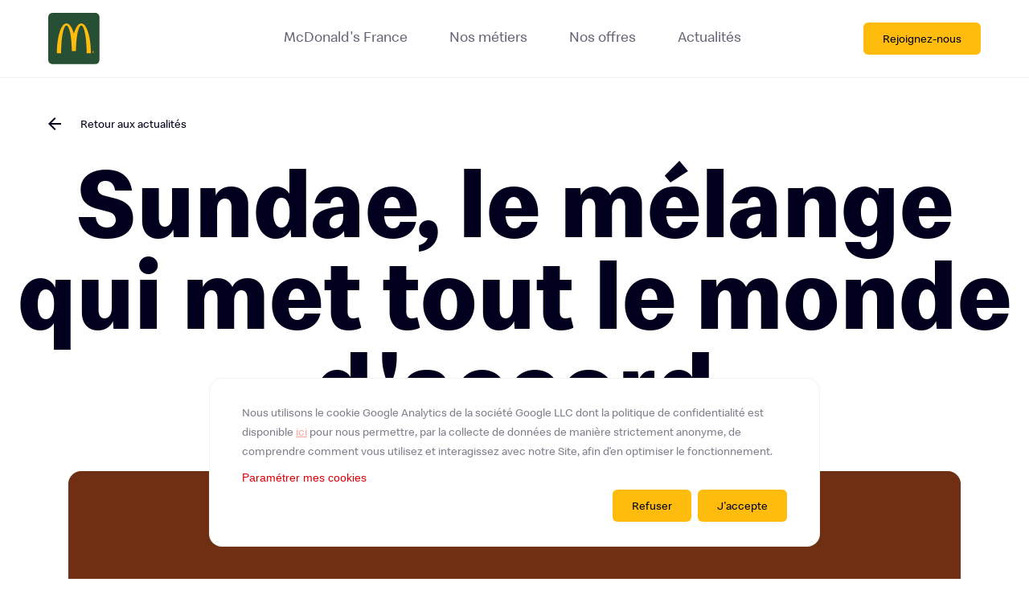

--- FILE ---
content_type: text/html; charset=UTF-8
request_url: https://carrieres.mcdonalds.fr/post-youtube/sundae-le-melange-qui-met-tout-le-monde-daccord-2/
body_size: 8171
content:
<!DOCTYPE html>
<html lang="fr-FR">
<head>
	<meta charset="UTF-8">
    <meta name="viewport" content="width=device-width, initial-scale=1.0, maximum-scale=1.0, user-scalable=no" />
    <link rel="profile" href="https://gmpg.org/xfn/11">
    
        <title>  Sundae, le mélange qui met tout le monde d&#039;accord | McDonald&#039;s Careers</title>
    <!-- Copy & Paste Real Favicon Geenerator code : http://realfavicongenerator.net -->
    <link rel="apple-touch-icon" sizes="180x180" href="https://carrieres.mcdonalds.fr/wp-content/themes/mcdo/assets/favicon/apple-touch-icon.png">
    <link rel="icon" type="image/png" href="https://carrieres.mcdonalds.fr/wp-content/themes/mcdo/assets/favicon/favicon-32x32.png" sizes="32x32">
    <link rel="icon" type="image/png" href="https://carrieres.mcdonalds.fr/wp-content/themes/mcdo/assets/favicon/favicon-16x16.png" sizes="16x16">
    <link rel="shortcut icon" href="https://carrieres.mcdonalds.fr/wp-content/themes/mcdo/assets/favicon/favicon.ico" />
    <link rel="manifest" href="https://carrieres.mcdonalds.fr/wp-content/themes/mcdo/assets/favicon/site.webmanifest">
    <link rel="mask-icon" href="https://carrieres.mcdonalds.fr/wp-content/themes/mcdo/assets/favicon/safari-pinned-tab.svg" color="#5bbad5">
    <meta name="msapplication-TileColor" content="#da532c">
    <meta name="theme-color" content="#ffffff">
    <!-- Apple Mobile -->
    <link rel="apple-touch-icon-precomposed" href="">
    <link rel="apple-touch-startup-image" href="https://carrieres.mcdonalds.fr/wp-content/themes/mcdo/assets/favicon/startup.png">
    <link rel="shortcut icon" type="image/x-icon" href="https://carrieres.mcdonalds.fr/wp-content/themes/mcdo/assets/favicon/favicon.ico">
    <meta name='HandheldFriendly' content='true' />
    <meta name='format-detection' content='telephone=no' />
    <meta name="msapplication-tap-highlight" content="no">
    <!-- Add to Home Screen -->
    <meta name="apple-mobile-web-app-title" content="" />
    <meta name="apple-mobile-web-app-capable" content="no" />
    <meta name="apple-mobile-web-app-status-bar-style" content="black" />
    <!-- Facebook Open Graph
    https://developers.facebook.com/tools/debug/sharing/
    https://developers.facebook.com/docs/sharing/webmasters#markup -->
    <meta property="fb:app_id" content="">
    <meta property="og:url" content="https://carrieres.mcdonalds.fr/post-youtube/sundae-le-melange-qui-met-tout-le-monde-daccord-2/">
    <meta property="og:type" content="website">
    <meta property="og:title" content="  Sundae, le mélange qui met tout le monde d&#039;accord | McDonald&#039;s Careers">
    <meta property="og:description" content="Découvrez l’univers du siège de McDonald’s France ! Vous êtes à la recherche d’un emploi ? Trouvez une offre qui correspond à votre profil.">
    <meta property="og:image" content="https://carrieres.mcdonalds.fr/wp-content/uploads/2020/01/1080x540.png">
    <!-- Twitter Card
    https://cards-dev.twitter.com/validator
    https://dev.twitter.com/cards/getting-started -->
    <meta name="twitter:card" content="summary_large_image">
    <meta name="twitter:title" content="  Sundae, le mélange qui met tout le monde d&#039;accord | McDonald&#039;s Careers">
    <meta name="twitter:description" content="Découvrez l’univers du siège de McDonald’s France ! Vous êtes à la recherche d’un emploi ? Trouvez une offre qui correspond à votre profil.">
    <meta name="twitter:image" content="https://carrieres.mcdonalds.fr/wp-content/uploads/2020/01/1080x1080.png">
    <meta name='robots' content='max-image-preview:large' />
	<style>img:is([sizes="auto" i], [sizes^="auto," i]) { contain-intrinsic-size: 3000px 1500px }</style>
	<link rel='stylesheet' id='style_principal-css' href='https://carrieres.mcdonalds.fr/wp-content/themes/mcdo/assets/css/app.css'  media='all' />
<link rel='stylesheet' id='wp-block-library-css' href='https://carrieres.mcdonalds.fr/wp-includes/css/dist/block-library/style.min.css'  media='all' />
<style id='classic-theme-styles-inline-css' type='text/css'>
/*! This file is auto-generated */
.wp-block-button__link{color:#fff;background-color:#32373c;border-radius:9999px;box-shadow:none;text-decoration:none;padding:calc(.667em + 2px) calc(1.333em + 2px);font-size:1.125em}.wp-block-file__button{background:#32373c;color:#fff;text-decoration:none}
</style>
<style id='global-styles-inline-css' type='text/css'>
:root{--wp--preset--aspect-ratio--square: 1;--wp--preset--aspect-ratio--4-3: 4/3;--wp--preset--aspect-ratio--3-4: 3/4;--wp--preset--aspect-ratio--3-2: 3/2;--wp--preset--aspect-ratio--2-3: 2/3;--wp--preset--aspect-ratio--16-9: 16/9;--wp--preset--aspect-ratio--9-16: 9/16;--wp--preset--color--black: #000000;--wp--preset--color--cyan-bluish-gray: #abb8c3;--wp--preset--color--white: #ffffff;--wp--preset--color--pale-pink: #f78da7;--wp--preset--color--vivid-red: #cf2e2e;--wp--preset--color--luminous-vivid-orange: #ff6900;--wp--preset--color--luminous-vivid-amber: #fcb900;--wp--preset--color--light-green-cyan: #7bdcb5;--wp--preset--color--vivid-green-cyan: #00d084;--wp--preset--color--pale-cyan-blue: #8ed1fc;--wp--preset--color--vivid-cyan-blue: #0693e3;--wp--preset--color--vivid-purple: #9b51e0;--wp--preset--gradient--vivid-cyan-blue-to-vivid-purple: linear-gradient(135deg,rgba(6,147,227,1) 0%,rgb(155,81,224) 100%);--wp--preset--gradient--light-green-cyan-to-vivid-green-cyan: linear-gradient(135deg,rgb(122,220,180) 0%,rgb(0,208,130) 100%);--wp--preset--gradient--luminous-vivid-amber-to-luminous-vivid-orange: linear-gradient(135deg,rgba(252,185,0,1) 0%,rgba(255,105,0,1) 100%);--wp--preset--gradient--luminous-vivid-orange-to-vivid-red: linear-gradient(135deg,rgba(255,105,0,1) 0%,rgb(207,46,46) 100%);--wp--preset--gradient--very-light-gray-to-cyan-bluish-gray: linear-gradient(135deg,rgb(238,238,238) 0%,rgb(169,184,195) 100%);--wp--preset--gradient--cool-to-warm-spectrum: linear-gradient(135deg,rgb(74,234,220) 0%,rgb(151,120,209) 20%,rgb(207,42,186) 40%,rgb(238,44,130) 60%,rgb(251,105,98) 80%,rgb(254,248,76) 100%);--wp--preset--gradient--blush-light-purple: linear-gradient(135deg,rgb(255,206,236) 0%,rgb(152,150,240) 100%);--wp--preset--gradient--blush-bordeaux: linear-gradient(135deg,rgb(254,205,165) 0%,rgb(254,45,45) 50%,rgb(107,0,62) 100%);--wp--preset--gradient--luminous-dusk: linear-gradient(135deg,rgb(255,203,112) 0%,rgb(199,81,192) 50%,rgb(65,88,208) 100%);--wp--preset--gradient--pale-ocean: linear-gradient(135deg,rgb(255,245,203) 0%,rgb(182,227,212) 50%,rgb(51,167,181) 100%);--wp--preset--gradient--electric-grass: linear-gradient(135deg,rgb(202,248,128) 0%,rgb(113,206,126) 100%);--wp--preset--gradient--midnight: linear-gradient(135deg,rgb(2,3,129) 0%,rgb(40,116,252) 100%);--wp--preset--font-size--small: 13px;--wp--preset--font-size--medium: 20px;--wp--preset--font-size--large: 36px;--wp--preset--font-size--x-large: 42px;--wp--preset--spacing--20: 0.44rem;--wp--preset--spacing--30: 0.67rem;--wp--preset--spacing--40: 1rem;--wp--preset--spacing--50: 1.5rem;--wp--preset--spacing--60: 2.25rem;--wp--preset--spacing--70: 3.38rem;--wp--preset--spacing--80: 5.06rem;--wp--preset--shadow--natural: 6px 6px 9px rgba(0, 0, 0, 0.2);--wp--preset--shadow--deep: 12px 12px 50px rgba(0, 0, 0, 0.4);--wp--preset--shadow--sharp: 6px 6px 0px rgba(0, 0, 0, 0.2);--wp--preset--shadow--outlined: 6px 6px 0px -3px rgba(255, 255, 255, 1), 6px 6px rgba(0, 0, 0, 1);--wp--preset--shadow--crisp: 6px 6px 0px rgba(0, 0, 0, 1);}:where(.is-layout-flex){gap: 0.5em;}:where(.is-layout-grid){gap: 0.5em;}body .is-layout-flex{display: flex;}.is-layout-flex{flex-wrap: wrap;align-items: center;}.is-layout-flex > :is(*, div){margin: 0;}body .is-layout-grid{display: grid;}.is-layout-grid > :is(*, div){margin: 0;}:where(.wp-block-columns.is-layout-flex){gap: 2em;}:where(.wp-block-columns.is-layout-grid){gap: 2em;}:where(.wp-block-post-template.is-layout-flex){gap: 1.25em;}:where(.wp-block-post-template.is-layout-grid){gap: 1.25em;}.has-black-color{color: var(--wp--preset--color--black) !important;}.has-cyan-bluish-gray-color{color: var(--wp--preset--color--cyan-bluish-gray) !important;}.has-white-color{color: var(--wp--preset--color--white) !important;}.has-pale-pink-color{color: var(--wp--preset--color--pale-pink) !important;}.has-vivid-red-color{color: var(--wp--preset--color--vivid-red) !important;}.has-luminous-vivid-orange-color{color: var(--wp--preset--color--luminous-vivid-orange) !important;}.has-luminous-vivid-amber-color{color: var(--wp--preset--color--luminous-vivid-amber) !important;}.has-light-green-cyan-color{color: var(--wp--preset--color--light-green-cyan) !important;}.has-vivid-green-cyan-color{color: var(--wp--preset--color--vivid-green-cyan) !important;}.has-pale-cyan-blue-color{color: var(--wp--preset--color--pale-cyan-blue) !important;}.has-vivid-cyan-blue-color{color: var(--wp--preset--color--vivid-cyan-blue) !important;}.has-vivid-purple-color{color: var(--wp--preset--color--vivid-purple) !important;}.has-black-background-color{background-color: var(--wp--preset--color--black) !important;}.has-cyan-bluish-gray-background-color{background-color: var(--wp--preset--color--cyan-bluish-gray) !important;}.has-white-background-color{background-color: var(--wp--preset--color--white) !important;}.has-pale-pink-background-color{background-color: var(--wp--preset--color--pale-pink) !important;}.has-vivid-red-background-color{background-color: var(--wp--preset--color--vivid-red) !important;}.has-luminous-vivid-orange-background-color{background-color: var(--wp--preset--color--luminous-vivid-orange) !important;}.has-luminous-vivid-amber-background-color{background-color: var(--wp--preset--color--luminous-vivid-amber) !important;}.has-light-green-cyan-background-color{background-color: var(--wp--preset--color--light-green-cyan) !important;}.has-vivid-green-cyan-background-color{background-color: var(--wp--preset--color--vivid-green-cyan) !important;}.has-pale-cyan-blue-background-color{background-color: var(--wp--preset--color--pale-cyan-blue) !important;}.has-vivid-cyan-blue-background-color{background-color: var(--wp--preset--color--vivid-cyan-blue) !important;}.has-vivid-purple-background-color{background-color: var(--wp--preset--color--vivid-purple) !important;}.has-black-border-color{border-color: var(--wp--preset--color--black) !important;}.has-cyan-bluish-gray-border-color{border-color: var(--wp--preset--color--cyan-bluish-gray) !important;}.has-white-border-color{border-color: var(--wp--preset--color--white) !important;}.has-pale-pink-border-color{border-color: var(--wp--preset--color--pale-pink) !important;}.has-vivid-red-border-color{border-color: var(--wp--preset--color--vivid-red) !important;}.has-luminous-vivid-orange-border-color{border-color: var(--wp--preset--color--luminous-vivid-orange) !important;}.has-luminous-vivid-amber-border-color{border-color: var(--wp--preset--color--luminous-vivid-amber) !important;}.has-light-green-cyan-border-color{border-color: var(--wp--preset--color--light-green-cyan) !important;}.has-vivid-green-cyan-border-color{border-color: var(--wp--preset--color--vivid-green-cyan) !important;}.has-pale-cyan-blue-border-color{border-color: var(--wp--preset--color--pale-cyan-blue) !important;}.has-vivid-cyan-blue-border-color{border-color: var(--wp--preset--color--vivid-cyan-blue) !important;}.has-vivid-purple-border-color{border-color: var(--wp--preset--color--vivid-purple) !important;}.has-vivid-cyan-blue-to-vivid-purple-gradient-background{background: var(--wp--preset--gradient--vivid-cyan-blue-to-vivid-purple) !important;}.has-light-green-cyan-to-vivid-green-cyan-gradient-background{background: var(--wp--preset--gradient--light-green-cyan-to-vivid-green-cyan) !important;}.has-luminous-vivid-amber-to-luminous-vivid-orange-gradient-background{background: var(--wp--preset--gradient--luminous-vivid-amber-to-luminous-vivid-orange) !important;}.has-luminous-vivid-orange-to-vivid-red-gradient-background{background: var(--wp--preset--gradient--luminous-vivid-orange-to-vivid-red) !important;}.has-very-light-gray-to-cyan-bluish-gray-gradient-background{background: var(--wp--preset--gradient--very-light-gray-to-cyan-bluish-gray) !important;}.has-cool-to-warm-spectrum-gradient-background{background: var(--wp--preset--gradient--cool-to-warm-spectrum) !important;}.has-blush-light-purple-gradient-background{background: var(--wp--preset--gradient--blush-light-purple) !important;}.has-blush-bordeaux-gradient-background{background: var(--wp--preset--gradient--blush-bordeaux) !important;}.has-luminous-dusk-gradient-background{background: var(--wp--preset--gradient--luminous-dusk) !important;}.has-pale-ocean-gradient-background{background: var(--wp--preset--gradient--pale-ocean) !important;}.has-electric-grass-gradient-background{background: var(--wp--preset--gradient--electric-grass) !important;}.has-midnight-gradient-background{background: var(--wp--preset--gradient--midnight) !important;}.has-small-font-size{font-size: var(--wp--preset--font-size--small) !important;}.has-medium-font-size{font-size: var(--wp--preset--font-size--medium) !important;}.has-large-font-size{font-size: var(--wp--preset--font-size--large) !important;}.has-x-large-font-size{font-size: var(--wp--preset--font-size--x-large) !important;}
:where(.wp-block-post-template.is-layout-flex){gap: 1.25em;}:where(.wp-block-post-template.is-layout-grid){gap: 1.25em;}
:where(.wp-block-columns.is-layout-flex){gap: 2em;}:where(.wp-block-columns.is-layout-grid){gap: 2em;}
:root :where(.wp-block-pullquote){font-size: 1.5em;line-height: 1.6;}
</style>
<script  src="https://carrieres.mcdonalds.fr/wp-includes/js/jquery/jquery.min.js" id="jquery-core-js"></script>
<link rel="https://api.w.org/" href="https://carrieres.mcdonalds.fr/wp-json/" /><link rel="alternate" title="JSON" type="application/json" href="https://carrieres.mcdonalds.fr/wp-json/wp/v2/youtube-import/2921" /><link rel="canonical" href="https://carrieres.mcdonalds.fr/post-youtube/sundae-le-melange-qui-met-tout-le-monde-daccord-2/" />
<link rel='shortlink' href='https://carrieres.mcdonalds.fr/?p=2921' />
<link rel="alternate" title="oEmbed (JSON)" type="application/json+oembed" href="https://carrieres.mcdonalds.fr/wp-json/oembed/1.0/embed?url=https%3A%2F%2Fcarrieres.mcdonalds.fr%2Fpost-youtube%2Fsundae-le-melange-qui-met-tout-le-monde-daccord-2%2F" />
</head>

<script async src="https://www.googletagmanager.com/gtag/js?id=UA-26524103-14"></script>
<script>
    window.dataLayer = window.dataLayer || [];
    function gtag(){dataLayer.push(arguments);}
    gtag('js', new Date());

    gtag('config', 'UA-26524103-14');
</script>

<body class="wp-singular youtube-import-template-default single single-youtube-import postid-2921 wp-theme-mcdo" data-module="kcode">
<header class="main-header show" role="banner" data-module="header">
    <div class="container-fluid">
        <div class="row">
            <div class="col-6 col-md-2">
                <a href="https://carrieres.mcdonalds.fr" class="main-logo"><span class="sr-only">McDonald's</span></a>
            </div>
            <div class="col col-6 col-md-10 hide-lg hide-xl">
                <button type="button" href="#" class="btn menu-mobile">
                    <span class="burger"></span>
                </button>
            </div>
            <div class="col-md-7">
                <nav class="main-navigation" data-module="mainMenu">
                    <button class="back-menu-btn icon-arrow-left hide">Retour</button>
	                <div class="menu-menu-principal-container"><ul id="menu-menu-principal" class="menu-header">
                <li class="menu-item"><a href="https://carrieres.mcdonalds.fr/presentation/" class="menu-link">McDonald's France</a>
            
                </li>
            
                <li class="menu-item has-submenu"><a href="https://carrieres.mcdonalds.fr/nos-metiers/" class="menu-link">Nos métiers</a>
            
                    <div class="submenu-container">
                        <ul class="submenu">
                            <li><a href="https://carrieres.mcdonalds.fr/nos-metiers/" class="submenu-link icon-arrow-right">TOUS</a></li>
                
                            <li><a href="https://carrieres.mcdonalds.fr/nos-metiers/marketing/" class="submenu-link icon-arrow-right">Marketing</a></li>
                    
                            <li><a href="https://carrieres.mcdonalds.fr/nos-metiers/supply-chain/" class="submenu-link icon-arrow-right">Supply Chain</a></li>
                    
                            <li><a href="https://carrieres.mcdonalds.fr/nos-metiers/dsi/" class="submenu-link icon-arrow-right">DSI</a></li>
                    
                            <li><a href="https://carrieres.mcdonalds.fr/nos-metiers/communication/" class="submenu-link icon-arrow-right">Communication</a></li>
                    
                            <li><a href="https://carrieres.mcdonalds.fr/nos-metiers/juridique/" class="submenu-link icon-arrow-right">Juridique</a></li>
                    
                            <li><a href="https://carrieres.mcdonalds.fr/nos-metiers/ressources-humaines/" class="submenu-link icon-arrow-right">Ressources Humaines</a></li>
                    
                            <li><a href="https://carrieres.mcdonalds.fr/nos-metiers/finance/" class="submenu-link icon-arrow-right">Finance</a></li>
                    
                            <li><a href="https://carrieres.mcdonalds.fr/nos-metiers/pmo/" class="submenu-link icon-arrow-right">Opérations Nationales et Déploiement</a></li>
                    
                            <li><a href="" class="submenu-link icon-arrow-right"></a></li>
                    
                            <li><a href="https://carrieres.mcdonalds.fr/nos-metiers/developpement-operationnel/" class="submenu-link icon-arrow-right">Développement opérationnel</a></li>
                    
                        </ul>
                    </div>
                
                </li>
            
                <li class="menu-item"><a href="https://carrieres.mcdonalds.fr/nos-offres/" class="menu-link">Nos offres</a>
            
                </li>
            
                <li class="menu-item"><a href="https://carrieres.mcdonalds.fr/actualites/" class="menu-link">Actualités</a>
            
                </li>
            </ul></div>                    <a href="https://carrieres.mcdonalds.fr/nos-offres/candidature-spontanee/" class="btn bg-yellow-dark small mobile">Rejoignez-nous</a>
                </nav>
            </div>
            <div class="col-md-3">
                <a href="https://carrieres.mcdonalds.fr/nos-offres/candidature-spontanee/" class="btn bg-yellow-dark small desktop pull-right">Rejoignez-nous</a>
            </div>
        </div>
    </div>
</header>


























<main id="main" class="main">

    <section class="section hero-news-single">
        <div class="section-content">
            <div class="container-fluid">
                <div class="row">
                    <div class="col-md-12">
                        <a href="https://carrieres.mcdonalds.fr/actualites/" class="btn back icon-arrow-left">Retour aux actualités</a>
                    </div>
                </div>
            </div>
            <div class="container-fluid">
                <div class="row">
                    <div class="col-md-12">
                        <h1 class="main-title">Sundae, le mélange qui met tout le monde d&#039;accord</h1>
                    </div>
                </div>
            </div>

            
        </div>
    </section>

    <section class="section video">
        <div class="section-content">
            <div class="container">
                <div class="row">
                    <div class="col-md-12">
                                                <div class="block-video" data-module="videoIframe" data-context="@visible">
                            <div class="iframe-container" style="background-image: url('https://carrieres.mcdonalds.fr/wp-content/uploads/2022/11/hqdefault-10.jpg');" data-video-id="HLmkXulYZyI">
                                <span class="icon-play"></span>
                            </div>
                                                    </div>
                                            </div>
                </div>
            </div>
        </div>
    </section>

    <section class="section news-content">
        <div class="block-share" data-module="share" data-context="@visible">
    <div class="cta-container">
        <button type="button" class="btn share icon-share"></button>
        <span class="btn-label">Partager</span>
        <div class="shares">
            <ul class="shares-list">
                <li class="share link">
                    <a href="https://carrieres.mcdonalds.fr/post-youtube/sundae-le-melange-qui-met-tout-le-monde-daccord-2/" class="icon-link link"><input type="text" value="https://carrieres.mcdonalds.fr/post-youtube/sundae-le-melange-qui-met-tout-le-monde-daccord-2/"></a>
                </li>
                <li class="share email">
                    <a href="mailto:?subject=Sundae%2C%20le%20m%C3%A9lange%20qui%20met%20tout%20le%20monde%20d%27accord&body=https://carrieres.mcdonalds.fr/post-youtube/sundae-le-melange-qui-met-tout-le-monde-daccord-2/" class="icon-email email"></a>
                </li>
                <li class="share whatsapp">
                    <a href="whatsapp://send?text=https://carrieres.mcdonalds.fr/post-youtube/sundae-le-melange-qui-met-tout-le-monde-daccord-2/" data-action="share/whatsapp/share" class="icon-whatsapp whatsapp"></a>
                </li>
                <li class="share linkedin">
                    <a href="https://www.linkedin.com/shareArticle?mini=true&url=https://carrieres.mcdonalds.fr/post-youtube/sundae-le-melange-qui-met-tout-le-monde-daccord-2/&title=Sundae, le mélange qui met tout le monde d&#039;accord&summary=Découvrez l’univers du siège de McDonald’s France ! Vous êtes à la recherche d’un emploi ? Trouvez une offre qui correspond à votre profil.&source=https://carrieres.mcdonalds.fr" class="icon-linkedin linkedin"></a>
                </li>
                <li class="share twitter">
                    <a href="https://twitter.com/share?url=https://carrieres.mcdonalds.fr/post-youtube/sundae-le-melange-qui-met-tout-le-monde-daccord-2/&text=Découvrez l’univers du siège de McDonald’s France ! Vous êtes à la recherche d’un emploi ? Trouvez une offre qui correspond à votre profil." class="icon-twitter twitter twitter"></a>
                </li>
                <li class="share facebook">
                    <a href="https://www.facebook.com/sharer/sharer.php?u=https://carrieres.mcdonalds.fr/post-youtube/sundae-le-melange-qui-met-tout-le-monde-daccord-2/" class="icon-facebook facebook"></a>
                </li>
            </ul>
        </div>
    </div>
</div>
        <div class="section-content">
            <div class="container">
                            </div>
        </div>


        <span class="burger bottom white"><?xml version="1.0" encoding="utf-8"?>
<!-- Generator: Adobe Illustrator 24.0.1, SVG Export Plug-In . SVG Version: 6.00 Build 0)  -->
<svg version="1.1" id="Calque_1" xmlns="http://www.w3.org/2000/svg" xmlns:xlink="http://www.w3.org/1999/xlink" x="0px" y="0px"
	 viewBox="0 0 3922 117" style="enable-background:new 0 0 3922 117;" xml:space="preserve">
<style type="text/css">
	.st0{fill-rule:evenodd;clip-rule:evenodd;fill:#FFFFFF;}
</style>
<path class="st0" d="M3922,0H1362.3l0,0H569.5C251.6,3.9,0,54.8,0,117h1439.8l0,0H3922V0z"/>
</svg>
</span>
    </section>

    <section class="section news-highlight">
        <div class="section-content">
            <div class="container">
                <div class="row">
                    <div class="col-md-4">
                        <h2 class="main-subtitle"><span class="c-white">À lire aussi</span> <span class="c-yellow-dark">actualités à la une</span></h2>
                    </div>
                </div>
                <div class="row">
                                                <div class="col-md-4">
                                    <a href="https://carrieres.mcdonalds.fr/nous-fonctionnons-comme-une-pme-avec-agilite/"  class="block-news dark ">
        <div class="img-container">
                        <img src="https://carrieres.mcdonalds.fr/wp-content/uploads/2021/10/McDO_UltraM_199-800x600.jpg" alt="">
                    </div>
        <div class="text-container">
                        <h2 class="title">Nous fonctionnons comme une PME, avec agilité&#8230;</h2>
                                    <p><p>&#8230;si vous voulez apprendre et évoluer, les opportunités sont nombreuses au siège de McDonald’s France.</p>
</p>
                        <span class="source">Source : McDonald’s</span>
        </div>
    </a>

                            </div>
                                                    <div class="col-md-4">
                                    <a href="https://twitter.com/i/web/status/1499325054013816832" target="_blank" class="block-news dark ">
        <div class="img-container">
                        <img src="https://carrieres.mcdonalds.fr/wp-content/uploads/2022/03/FM6roJXXsAMF1H8-800x600.jpg" alt="">
                    </div>
        <div class="text-container">
                        <h2 class="title">Tweet du 03/03/2022</h2>
                                    <p>#SIA2022 Aujourd'hui, nous annonçons les 10 ans de contractualisation de McDo ?? sur la filière #blé ?
La pérennisation de cette démarche a permis : 
✅ D'intégrer l’approvisionnement en blé @FiliereCRC ® en 2019
✅ De passer au 100% farine de blé #LabelRouge en 2021 https://t.co/EjH4cX8bEK</p>
                        <span class="source">Source : Twitter</span>
        </div>
    </a>

                            </div>
                                                    <div class="col-md-4">
                                    <a href="https://twitter.com/i/web/status/1604899365507604480" target="_blank" class="block-news dark ">
        <div class="img-container">
                        <img src="https://carrieres.mcdonalds.fr/wp-content/uploads/2022/12/FkWqelrX0AAxOF_-800x600.jpg" alt="">
                    </div>
        <div class="text-container">
                        <h2 class="title">Tweet du 19/12/2022</h2>
                                    <p>C’est quoi être #équipier chez McDo ?? ? C’est être polyvalent ! Au comptoir, en salle ou en cuisine, pas le temps de s’ennuyer ! Une chance pour évoluer très vite ? https://t.co/P2GyvLLFKp https://t.co/s05TPBfnIJ</p>
                        <span class="source">Source : Twitter</span>
        </div>
    </a>

                            </div>
                                                    <div class="col-md-4">
                                    <a href="https://twitter.com/i/web/status/1650178971068424198" target="_blank" class="block-news dark ">
        <div class="img-container">
                        <img src="https://carrieres.mcdonalds.fr/wp-content/uploads/2023/04/FuZhIS3XsAc1KI_-800x600.jpg" alt="">
                    </div>
        <div class="text-container">
                        <h2 class="title">Tweet du 23/04/2023</h2>
                                    <p>#FLP2023 Une page se tourne ! Le @festival_livre se termine mais l’histoire continue toute l’année avec nos programmes de lecture : #1LivreOu1Jouet, #MercredisàLire...? https://t.co/boY0B0Jzk6</p>
                        <span class="source">Source : Twitter</span>
        </div>
    </a>

                            </div>
                                        </div>
            </div>
        </div>
    </section>

    
<section class="section message bg-yellow-dark">
    <div class="container">
        <div class="row">
            <div class="offset-md-1 col-md-10">
                <div class="message-content">
                                            <h1 class="main-subtitle">Alors, prêt à nous rejoindre ?</h1>

                        <a href="https://carrieres.mcdonalds.fr/nos-offres/" class="btn bg-yellow-dark">Voir les offres d'emploi</a>
                                        </div>
            </div>
        </div>
    </div>
</section>

    <!--  -->

</main>

<footer class="main-footer" role="contentinfo">
    <div class="footer-up">
        <div class="container">
            <div class="row">
                <div class="col-lg-5 col-xl-6">
                    <div class="footer-title">
                        <span>Suivez-nous</span> 
                        <span>sur les réseaux</span> 
                        <span>sociaux</span>
                    </div>
                </div>
                <div class="col-lg-7 col-xl-6">
                    <ul class="socials">
                                                    <li class="social">
                                <a href="https://www.facebook.com/mcdonaldsfrance/" class="social-item icon-facebook" target="_blank">
                                    <span class="sr-only">Facebook</span>
                                </a>
                            </li>
                        
                                                    <li class="social">
                                <a href="https://www.linkedin.com/company/mcdonald's-corporation/" class="social-item icon-linkedin" target="_blank">
                                    <span class="sr-only">LinkedIn</span>
                                </a>
                            </li>
                        
                                                    <li class="social">
                                <a href="https://www.instagram.com/mcdonaldsfrance" class="social-item icon-instagram" target="_blank">
                                    <span class="sr-only">Instagram</span>
                                </a>
                            </li>
                        
                                                    <li class="social">
                                <a href="https://twitter.com/mcdofr_newsroom" class="social-item icon-twitter" target="_blank">
                                    <span class="sr-only">Twitter</span>
                                </a>
                            </li>
                        
                                                    <li class="social">
                                <a href="https://www.youtube.com/channel/UC2_6yNdzqnTG8QxaeOdD_0g" class="social-item icon-youtube" target="_blank">
                                    <span class="sr-only">YouTube</span>
                                </a>
                            </li>
                                            </ul>
                </div>
            </div>
        </div>
    </div>
    <div class="footer-down">
        <div class="container">
            <div class="row">
                <div class="col-md-12">
                    <a href="https://www.google.com/maps/place/1 rue Gustave Eiffel, 78280 Guyancourt" target="_blank" class="block-address">
                        Siège McDonald's France
                        <address>1 rue Gustave Eiffel, 78280 Guyancourt</address>
                    </a>
                </div>
            </div>
            <div class="row">
                <div class="col-md-12">
                                            <ul id="menu-footer" class="menu-footer">
                                                            <li class="menu-item">
                                    <a href="/mentions-legales/" >Mentions légales</a>
                                </li>
                                                            <li class="menu-item">
                                    <a href="/donnees-personnelles/" >Données personnelles</a>
                                </li>
                                                            <li class="menu-item">
                                    <a href="https://www.mcdonalds.fr" target="_blank">McDonalds.fr</a>
                                </li>
                                                            <li class="menu-item">
                                    <a href="https://www.mcdonalds-recrute.fr/" target="_blank">Travailler en restaurant</a>
                                </li>
                                                    </ul>
                    
                    <p class="copyright icon-mcdonalds">&copy; 2026 McDonald's. Tous droits réservés</p>
                </div>
            </div>
        </div>
    </div>
</footer>


<!-- rgpd manage (popin) -->
<div class="rgpd-manage">
	<div class="box">	

		<header>
			<h1>Gestion des cookies</h1>
			<p>
				Un cookie est un fichier, qui ne permet pas l’identification de l’utilisateur du Site, mais qui enregistre des informations relatives à la navigation d’un ordinateur sur un site. Les données ainsi obtenues visent à faciliter la navigation sur le site et ont également vocation à permettre diverses mesures de fréquentation.
			</p>
		</header>
			
		<!-- necessary -->
		<div class="cat">
				
			<div class="content">
				<h2>Nécessaire</h2>
				<p>
					Ils contribuent à rendre un site Web utilisable en activant des fonctions de base comme la navigation de page et l'accès aux zones sécurisées du site Web. Le site ne peut pas fonctionner correctement sans ces cookies.
				</p>
			</div>
			
			<div class="action"></div>
			
			<div class="details">
				<button type="button" class="rgpd-btn-detail">Afficher les détails</button>
				<div class="panel">
                        <p>
							<strong>PHPSESSID</strong>
							Conserve la configuration des paramètres des utilisateurs à travers les demandes de page<br>
							Expiration à la clôture de la session<br>
                        </p>
                        <p>
							<strong>rgpd</strong>
							Utilisé pour le consentement des cookies<br>
							Expiration dans 1 mois<br>
						</p>
					</div>
			</div>
					
		</div>

		<!-- statistics -->
		<div class="cat">

			<div class="content">
				<h2>Statistiques</h2>
				<p>
					Ils aident les propriétaires du site Web, par la collecte et la communication d'informations de manière anonyme, à comprendre comment les visiteurs interagissent avec les sites Web.
				</p>
			</div>

			<div class="action">
				<div class="checkbox">
                    <input type="checkbox" id="rgpd-statistic" value="statistic" data-cookies="_ga,_gid,_gat">
                    <label for="rgpd-statistic" data-active="Autoriser" data-inactive="Bloquer"></label>
				</div>
			</div>

			<div class="details">
				<button type="button" class="rgpd-btn-detail">Afficher les détails</button>
				<div class="panel">
					<p>
						<strong>_ga</strong>
						Enregistre un identifiant unique utilisé pour générer des données statistiques sur la façon dont le visiteur utilise le site. <br>
						Expiration 2 ans
                    </p>
                    <p>
						<strong>_gid</strong>
						Enregistre un identifiant unique utilisé pour générer des données statistiques sur la façon dont le visiteur utilise le site.<br>
						Expiration 2 jours
                    </p>
                    <p>
						<strong>_gat</strong>
						Utilisé pour limiter le débit des demandes<br>
						Expiration 10 minutes
					</p>
				</div>
			</div>
		</div>

		<footer>
			<button type="button" class="rgpd-btn-save btn small bg-yellow-dark">Sauvegarder</button>
		</footer>

	</div>
</div>

<!-- rgpd modal alert-->
<div class="rgpd-modal">
	<div class="text">
        <p>
        Nous utilisons le cookie Google Analytics de la société Google LLC dont la politique de confidentialité est disponible <a href="https://policies.google.com/privacy?hl=fr-CA" target="_blank">ici</a> pour nous permettre, par la collecte de données de manière strictement anonyme, de comprendre comment vous utilisez et interagissez avec notre Site, afin d’en optimiser le fonctionnement.
           
        </p>

		<button type="button" class="rgpd-btn-manage">Paramétrer mes cookies</button>
    </div>
    
    <div class="action">
        <button type="button" class="btn small bg-yellow-dark rgpd-btn-refuse">Refuser</button>
        <button type="button" class="btn small bg-yellow-dark rgpd-btn-accept">J'accepte</button>
    </div>

</div>

<script type="speculationrules">
{"prefetch":[{"source":"document","where":{"and":[{"href_matches":"\/*"},{"not":{"href_matches":["\/wp-*.php","\/wp-admin\/*","\/wp-content\/uploads\/*","\/wp-content\/*","\/wp-content\/plugins\/*","\/wp-content\/themes\/mcdo\/*","\/*\\?(.+)"]}},{"not":{"selector_matches":"a[rel~=\"nofollow\"]"}},{"not":{"selector_matches":".no-prefetch, .no-prefetch a"}}]},"eagerness":"conservative"}]}
</script>
<script type="text/javascript" id="app-js-js-extra">
/* <![CDATA[ */
var ParamsData = {"wp_ajax_url":"https:\/\/carrieres.mcdonalds.fr\/wp-admin\/admin-ajax.php","offersNonce":"d867efde4e","referentialNonce":"06f54fed5a","fileNonce":"dd2a08c353","formNonce":"698357c5fe"};
/* ]]> */
</script>
<script  src="https://carrieres.mcdonalds.fr/wp-content/themes/mcdo/assets/js/app.js?v=1769629971" id="app-js-js"></script>

</body>
</html>


--- FILE ---
content_type: text/javascript
request_url: https://carrieres.mcdonalds.fr/wp-content/themes/mcdo/assets/js/chunks/24.js
body_size: 479
content:
(window["webpackJsonp"] = window["webpackJsonp"] || []).push([[24],{

/***/ "./assets/js/modules/videoIframe.js":
/*!******************************************!*\
  !*** ./assets/js/modules/videoIframe.js ***!
  \******************************************/
/*! exports provided: default */
/***/ (function(module, __webpack_exports__, __webpack_require__) {

"use strict";
__webpack_require__.r(__webpack_exports__);
/* harmony default export */ __webpack_exports__["default"] = (function (videoIframe) {
  var iframeContainer = videoIframe.querySelector('.iframe-container');
  var videoId = iframeContainer.getAttribute('data-video-id');

  function buildIframe(event) {
    event.target.innerHTML = "<iframe width=\"100%\" height=\"100%\" src=\"https://www.youtube.com/embed/".concat(videoId, "?autoplay=1&showinfo=0\" frameborder=\"0\" allowfullscreen allow=\"accelerometer; autoplay; encrypted-media; gyroscope; picture-in-picture\"></iframe>");
    iframeContainer.removeEventListener('click', buildIframe);
  }

  iframeContainer.addEventListener('click', buildIframe);
});

/***/ })

}]);
//# sourceMappingURL=24.js.map

--- FILE ---
content_type: text/javascript
request_url: https://carrieres.mcdonalds.fr/wp-content/themes/mcdo/assets/js/chunks/13.js
body_size: 865
content:
(window["webpackJsonp"] = window["webpackJsonp"] || []).push([[13],{

/***/ "./assets/js/modules/kcode.js":
/*!************************************!*\
  !*** ./assets/js/modules/kcode.js ***!
  \************************************/
/*! exports provided: default */
/***/ (function(module, __webpack_exports__, __webpack_require__) {

"use strict";
__webpack_require__.r(__webpack_exports__);
/* harmony default export */ __webpack_exports__["default"] = (function (kcode) {
  var body = document.querySelector('body');
  var keys = ['ArrowUp', 'ArrowUp', 'ArrowDown', 'ArrowDown', 'ArrowLeft', 'ArrowRight', 'ArrowLeft', 'ArrowRight', 'b', 'a'];
  var emojis = ['🍔', '🍟', '🍩', '🍪', '☕️', '🥗', '🍔', '🍟', '🍩', '🍪', '☕️', '🥗', '🍔', '🍟', '🍩', '🍪', '☕️', '🥗', '🍔', '🍟', '🍩', '🍪', '☕️', '🥗', '🍔', '🍟', '🍩', '🍪', '☕️', '🥗', '🍔', '🍟', '🍩', '🍪', '☕️', '🥗'];
  var raf = window.requestAnimationFrame || window.webkitRequestAnimationFrame;
  var req;
  var wh = window.innerHeight;
  var inc = 0;
  var items = [];

  var randomise = function randomise(value) {
    return Math.floor(Math.random() * Math.floor(value));
  };

  function kcodeBuild() {
    var el = document.createElement('div');
    el.className = 'konami';
    body.appendChild(el);

    function init(item) {
      var offset = randomise(50);
      item.speed = 1 + (1 - offset / 45);
      item.el.style.left = "".concat(randomise(92), "%");
      item.el.style.zIndex = 10 - offset;
    }

    function kcodeDraw() {
      for (var i = 0; i < items.length; i++) {
        items[i].y += items[i].speed;

        if (items[i].y > wh + items[i].height) {
          items[i].y = 0;
          init(items[i]);
        }

        items[i].el.style.transform = "translateY(".concat(items[i].y, "px)");
      }

      req = raf(kcodeDraw);
    }

    for (var i = 0; i < emojis.length; i++) {
      var div = document.createElement('div');
      div.innerHTML = emojis[i];
      el.appendChild(div);
      var delay = randomise(wh);
      var obj = {
        el: div,
        y: -delay
      };
      items.push(obj);
      div.style.transform = "translateY(".concat(-delay, "px)");
      init(obj);
    }

    req = raf(kcodeDraw);
  }

  document.addEventListener('keydown', function (event) {
    inc = event.key === keys[inc] ? inc + 1 : 0;
    if (inc === keys.length) kcodeBuild();
  });
});

/***/ })

}]);
//# sourceMappingURL=13.js.map

--- FILE ---
content_type: image/svg+xml
request_url: https://carrieres.mcdonalds.fr/wp-content/themes/mcdo/assets/img/logo-mcdonalds.svg
body_size: 2990
content:
<?xml version="1.0" encoding="UTF-8"?>
<svg width="64px" height="64px" viewBox="0 0 64 64" version="1.1" xmlns="http://www.w3.org/2000/svg" xmlns:xlink="http://www.w3.org/1999/xlink">
    <!-- Generator: Sketch 61 (89581) - https://sketch.com -->
    <title>Logo</title>
    <desc>Created with Sketch.</desc>
    <g id="website" stroke="none" stroke-width="1" fill="none" fill-rule="evenodd">
        <g id="00_Homepage" transform="translate(-60.000000, -16.000000)">
            <g id="NAV">
                <g id="Logo" transform="translate(60.000000, 16.000000)">
                    <g>
                        <path d="M5.52242286,63.7515886 C5.52242286,63.7515886 0.000137142857,63.7515886 0.000137142857,58.2293029 L0.000137142857,5.52256 C0.000137142857,5.52256 0.000137142857,-0.000182857143 5.52242286,-0.000182857143 L58.2296229,-0.000182857143 C58.2296229,-0.000182857143 63.7523657,-0.000182857143 63.7523657,5.52256 L63.7523657,58.2293029 C63.7523657,58.2293029 63.7523657,63.7515886 58.2296229,63.7515886 L5.52242286,63.7515886 Z" id="Fill-1" fill="#264F36"></path>
                        <path d="M41.1376,13.1011657 C37.3972571,13.1011657 34.0614857,18.08448 31.8795429,25.87648 C29.6980571,18.08448 26.3609143,13.1011657 22.6210286,13.1011657 C16.0477714,13.1011657 10.7165714,29.6817371 10.7165714,50.1338514 L16.008,50.1338514 C16.008,31.1423086 18.9698286,15.7466514 22.6210286,15.7466514 C26.2731429,15.7466514 29.2340571,29.9587657 29.2340571,47.48928 L34.5245714,47.48928 C34.5245714,29.9587657 37.4854857,15.7466514 41.1376,15.7466514 C44.7897143,15.7466514 47.7515429,31.1423086 47.7515429,50.1338514 L53.0406857,50.1338514 C53.0406857,29.6817371 47.7117714,13.1011657 41.1376,13.1011657" id="Fill-4" fill="#FFBC0D"></path>
                        <path d="M55.6902857,47.4887771 C56.408,47.4887771 57.0091429,48.05792 57.0091429,48.8053486 C57.0091429,49.5642057 56.408,50.1333486 55.6902857,50.1333486 C54.9693714,50.1333486 54.3636571,49.5642057 54.3636571,48.8053486 C54.3636571,48.05792 54.9693714,47.4887771 55.6902857,47.4887771 Z M55.6902857,47.6830629 C55.0740571,47.6830629 54.6041143,48.1717486 54.6041143,48.8053486 C54.6041143,49.4522057 55.0740571,49.9399771 55.6902857,49.9399771 C56.2973714,49.9399771 56.7696,49.4522057 56.7696,48.8053486 C56.7696,48.1717486 56.2973714,47.6830629 55.6902857,47.6830629 Z M55.7712914,48.0382171 C56.1370057,48.0382171 56.3084343,48.1826743 56.3084343,48.4789029 C56.3084343,48.7591314 56.1328914,48.8752457 55.9056914,48.9003886 L55.9056914,48.9003886 L56.3440914,49.58336 L56.08672,49.58336 L55.6693486,48.9186743 L55.4156343,48.9186743 L55.4156343,49.58336 L55.1760914,49.58336 L55.1760914,48.0382171 Z M55.7319771,48.2325029 L55.4156343,48.2325029 L55.4156343,48.7239314 L55.6661486,48.7239314 C55.8764343,48.7239314 56.0698057,48.7138743 56.0698057,48.4683886 C56.0698057,48.2635886 55.8942629,48.2325029 55.7319771,48.2325029 L55.7319771,48.2325029 Z" id="Combined-Shape" fill="#FFBC0D"></path>
                    </g>
                </g>
            </g>
        </g>
    </g>
</svg>